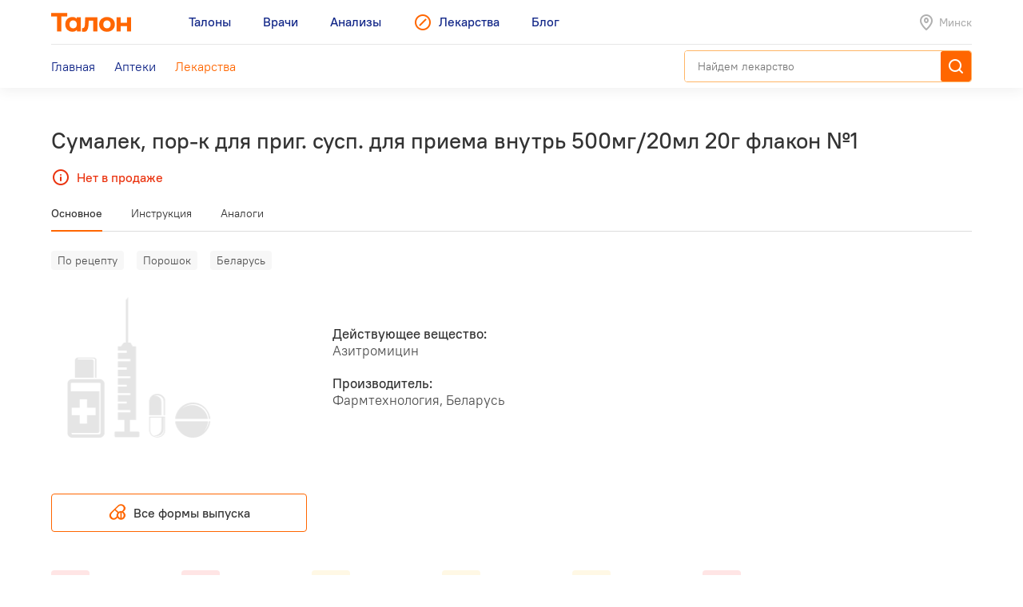

--- FILE ---
content_type: text/html; charset=utf-8
request_url: https://leki.talon.by/lekarstva/7499/sumalek
body_size: 15221
content:
<!DOCTYPE html>
<html>
<head>
  <meta charset="utf-8" />
  <meta name="viewport" content="width=device-width, initial-scale=1, maximum-scale=1, user-scalable=0" />
  <link rel="shortcut icon" href="/favicon.ico" type="image/x-icon" />
  <meta name="yandex-verification" content="4488a27266b13c5e" />
<meta name="google-site-verification" content="wG9QKPdAzFVnDcglmtSQNBByvo0Mwqup8Bb_bjJn19I" />    <title>Лекарства от А до Я - Leki</title>
<meta name="description" content="Каталог лекарств, допущенных для реализации на территории Беларуси с инструкциями, аналогами и ценами." />
<meta name="keywords" content="лекарства, инструкция к лекарству, стоимость лекарств, лекарство" />
<meta property="og:type" content="website" />
<meta property="og:url" content="https://leki.talon.by/lekarstva/7499/sumalek" />
<meta property="og:title" content="Лекарства от А до Я - Leki" />
<meta property="og:description" content="Каталог лекарств, допущенных для реализации на территории Беларуси с инструкциями, аналогами и ценами." />

  <link rel="stylesheet" type="text/css" href="/App/Web/Assets/css/app.css?4bcf7d9cc6c9f7dbb007c7aa438da6c1e25ad0191392613244f35de2f616c43b" />
<script nomodule type="text/javascript" src="/Kits/Assets/Webtools/js/webtools-legacy.js?cb2f551b0cc679698c3481eb7d6f394b2f64e306"></script>
<script type="text/javascript" src="/Kits/Assets/Webtools/js/webtools-es5.js?1f1e460a23a95dc75e3e902927d2a2c6cce7fb80"></script>
<script type="text/javascript" src="/App/Web/Assets/js/app.js?43838b902148ca2b0665e97bab1a7f51de30a313"></script>
    <script type="text/javascript">
    window.isApp = false;

          GeoPosition.defaultOptions.guideUrl = 'https://leki.talon.by/about#geo';
      </script>
</head>
<body class="page-medicament">

<header class="site-header">
  <div class="large-display">
    <div class="site-header-large-bar">
      <div class="page-content">
        <div class="site-header-row">
          <a class="site-header-row-left site-header-logo" href="https://talon.by">
            <img src="/App/Web/Assets/i/talon-logo.png" srcset="/App/Web/Assets/i/talon-logo-2x.png 2x" width="100" height="24" alt="Талон" />
          </a>
          <nav class="site-header-row-main site-header-nav site-header-nav-primary">
            <div class="site-header-nav-items">
              <!--
             --><a href="https://talon.by" class="site-header-nav-item">
                                    <span class="site-header-nav-item-text">Талоны</span>
                </a><!--
           --><!--
             --><a href="https://doc.talon.by" class="site-header-nav-item">
                                    <span class="site-header-nav-item-text">Врачи</span>
                </a><!--
           --><!--
             --><a href="https://test.talon.by" class="site-header-nav-item">
                                    <span class="site-header-nav-item-text">Анализы</span>
                </a><!--
           --><!--
             --><a href="/" class="site-header-nav-item site-header-nav-item-selected">
                                      <span class="site-header-nav-item-icon"><span class="site-icon site-icon-pr-leki"></span></span>
                                    <span class="site-header-nav-item-text">Лекарства</span>
                </a><!--
           --><!--
             --><a href="https://blog.talon.by" class="site-header-nav-item">
                                    <span class="site-header-nav-item-text">Блог</span>
                </a><!--
           -->            </div>
          </nav>
          <div class="site-header-row-right site-header-extra">
            <div class="location-placeholder">
              <div class="location-placeholder-body">Минск</div>
            </div>
          </div>
        </div>
        <div class="site-header-row">
          <div class="site-header-row-main site-header-nav site-header-nav-secondary">
            <div class="site-header-nav-items">
              <!--
             --><a href="/" class="site-header-nav-item">
                  <span class="site-header-nav-item-text">Главная</span>
                </a><!--
           --><!--
             --><a href="/apteki" class="site-header-nav-item">
                  <span class="site-header-nav-item-text">Аптеки</span>
                </a><!--
           --><!--
             --><a href="/lekarstva" class="site-header-nav-item site-header-nav-item-selected">
                  <span class="site-header-nav-item-text">Лекарства</span>
                </a><!--
           -->            </div>
          </div>
          <div class="site-header-row-right">
                          <div class="search-container">
                <div class="search-ui"
  data-search-ui="/lekarstva/search/suggest"
  data-search-ui-text-limit="2"
  data-search-ui-lookup-url="/lekarstva/lookup">

  <form method="get" action="/lekarstva/search">

    <div class="search-ui-body">

      <div class="search-bar">
        <div class="search-bar-back-action"></div>
        <div class="search-bar-control">
          <input type="text" name="q" required minlength="2" class="search-bar-control-input" placeholder="Найдем лекарство" autocomplete="off" />
          <span class="search-bar-control-reset-action"></span>
          <span class="search-bar-control-search-action"><span class="search-bar-control-action-text">Найти</span></span>
        </div>
      </div>

      <div class="search-message"></div>

      <div class="search-suggestions">
        <div class="search-suggestions-items"></div>
      </div>

    </div>

  </form>

</div>              </div>
                      </div>
        </div>
      </div>
    </div>
  </div>

  <div class="small-display">
    <div class="site-header-bar">
      <div class="site-header-row">
        <div class="site-header-row-left">
          <div class="site-header-menu-btn" data-menu="site-header-menu-open"></div>
        </div>
        <div class="site-header-row-main" data-menu-action="close">
          <a class="site-header-row-left site-header-logo" href="https://talon.by">
            <img src="/App/Web/Assets/i/talon-logo.png" srcset="/App/Web/Assets/i/talon-logo-2x.png 2x" width="100" height="24" alt="Талон" />
          </a>
        </div>
        <div class="site-header-row-right" data-menu-action="close">
          <div class="site-header-actions">
            <div class="site-header-action site-header-search-btn">
                                            <div class="search-container">
                  <div class="search-ui"
  data-search-ui="/lekarstva/search/suggest"
  data-search-ui-text-limit="2"
  data-search-ui-lookup-url="/lekarstva/lookup">

  <form method="get" action="/lekarstva/search">

    <div class="search-ui-body">

      <div class="search-bar">
        <div class="search-bar-back-action"></div>
        <div class="search-bar-control">
          <input type="text" name="q" required minlength="2" class="search-bar-control-input" placeholder="Найдем лекарство" autocomplete="off" />
          <span class="search-bar-control-reset-action"></span>
          <span class="search-bar-control-search-action"><span class="search-bar-control-action-text">Найти</span></span>
        </div>
      </div>

      <div class="search-message"></div>

      <div class="search-suggestions">
        <div class="search-suggestions-items"></div>
      </div>

    </div>

  </form>

</div>                </div>
                          </div>
            <div class="site-header-action site-header-location-btn">
              <div class="site-icon site-icon-24 site-icon-pin"></div>
            </div>
          </div>
        </div>
      </div>
    </div>
    <div class="site-header-menu">
      <nav class="site-header-nav">
        <div class="site-header-nav-items">
          <!--
         --><div class="site-header-nav-item">
              <a href="https://talon.by" class="site-header-nav-item-body">
                                <span class="site-header-nav-item-text">Талоны</span>
              </a>
                          </div><!--
       --><!--
         --><div class="site-header-nav-item">
              <a href="https://doc.talon.by" class="site-header-nav-item-body">
                                <span class="site-header-nav-item-text">Врачи</span>
              </a>
                          </div><!--
       --><!--
         --><div class="site-header-nav-item">
              <a href="https://test.talon.by" class="site-header-nav-item-body">
                                <span class="site-header-nav-item-text">Анализы</span>
              </a>
                          </div><!--
       --><!--
         --><div class="site-header-nav-item site-header-nav-item-selected">
              <a href="/" class="site-header-nav-item-body">
                                  <span class="site-header-nav-item-icon"><span class="site-icon site-icon-pr-leki"></span></span>
                                <span class="site-header-nav-item-text">Лекарства</span>
              </a>
                              <div class="site-header-nav-item-subitems">
                  <!--
                 --><a href="/" class="site-header-nav-subitem">
                      <span class="site-header-nav-subitem-text">Главная</span>
                    </a><!--
               --><!--
                 --><a href="/apteki" class="site-header-nav-subitem">
                      <span class="site-header-nav-subitem-text">Аптеки</span>
                    </a><!--
               --><!--
                 --><a href="/lekarstva" class="site-header-nav-subitem site-header-nav-subitem-selected">
                      <span class="site-header-nav-subitem-text">Лекарства</span>
                    </a><!--
               -->                </div>
                          </div><!--
       --><!--
         --><div class="site-header-nav-item">
              <a href="https://blog.talon.by" class="site-header-nav-item-body">
                                <span class="site-header-nav-item-text">Блог</span>
              </a>
                          </div><!--
       -->        </div>
      </nav>
    </div>
  </div>
</header>

<div class="page">
	<div class="page-content">
		<div class="page-header">
  <h1 class="page-title">Сумалек, пор-к для приг. сусп. для приема внутрь 500мг/20мл 20г флакон №1</h1>
      <div class="page-intro">
      <div class="out-of-stock"><span class="out-of-stock-body">Нет в продаже</span></div>
    </div>
  </div>


<div data-sticky class="page-sticky-header">
  <div class="page-tabs" data-scroll-tabs>
    <div class="tabs">
                        <a href="#main" class="tab">Основное</a>
                                <a href="#document" class="tab">Инструкция</a>
                                <a href="#similar" class="tab">Аналоги</a>
                  </div>
  </div>
  <div class="page-summary">
    <div class="page-medicament-summary">

      <div class="page-medicament-summary-layout">
        <div class="page-medicament-summary-image">
          <div class="page-medicament-summary-image-body">
                          <img src="/App/Web/Assets/i/product-image-placeholder.png" alt="" />
                      </div>
        </div>
        <div class="page-medicament-summary-details">
          <div class="page-medicament-summary-title">Сумалек, пор-к для приг. сусп. для приема внутрь 500мг/20мл 20г флакон №1</div>
          <div class="page-medicament-summary-subtitle">Фармтехнология, Беларусь</div>
        </div>
        <div class="page-medicament-summary-pharmacies">

          
        </div>
      </div>

    </div>
  </div>
</div>

<div class="page-sticked-sections">
            <section id="main" class="page-section page-tab-sheet">
        <div class="page-tab-sheet-body">
          <section class="page-section">
      <div class="medicament-tags">
      <!--
      --><span class="medicament-tag">По рецепту</span><!--
   --><!--
      --><span class="medicament-tag">Порошок</span><!--
   --><!--
      --><span class="medicament-tag">Беларусь</span><!--
   -->    </div>
    <div class="medicament-layout medicament-layout-valign-middle">
    <div class="medicament-layout-body">
      <div class="medicament-row">
        <div class="medicament-row-item">
          <div class="medicament-image">
                          <img src="/App/Web/Assets/i/product-image-placeholder.png" alt="" />
                      </div>
        </div>
        <div class="medicament-row-item">

          <div class="medicament-props">
            <div class="medicament-prop">
              <div class="medicament-prop-title">
                Действующее вещество:
              </div>
              <div class="medicament-prop-value">
                Азитромицин              </div>
            </div>
            <div class="medicament-prop">
              <div class="medicament-prop-title">
                Производитель:
              </div>
              <div class="medicament-prop-value">
                Фармтехнология, Беларусь              </div>
            </div>
          </div>

        </div>
      </div>
    </div>
    <div class="medicament-layout-sidebar">

      
    </div>
  </div>
  
  
</section>

  <section class="page-section medicament-all-forms-action">
    <a href="/lekarstva/forms/7499" class="button button-center button-outline-orange-black">
      <span class="button-body">
        <span class="button-icon">
          <span class="site-icon site-icon-24 site-icon-pharmacy"></span>
        </span>
        <span class="button-text">
          Все формы выпуска        </span>
      </span>
    </a>
  </section>

  <section class="page-section">
    <div class="medicament-features">
      <div class="items">
        <!--
       --><div class="item">
            <div class="medicament-feature medicament-feature-level-not">
              <div class="medicament-feature-icon">
                <div class="site-icon site-icon-using-pregnancy"></div>
              </div>
              <div class="medicament-feature-title">Беременным</div>
              <div class="medicament-feature-subtitle">Противопоказано</div>
            </div>
          </div><!--
     --><!--
       --><div class="item">
            <div class="medicament-feature medicament-feature-level-not">
              <div class="medicament-feature-icon">
                <div class="site-icon site-icon-using-lactation"></div>
              </div>
              <div class="medicament-feature-title">Кормящим</div>
              <div class="medicament-feature-subtitle">Противопоказано</div>
            </div>
          </div><!--
     --><!--
       --><div class="item">
            <div class="medicament-feature medicament-feature-level-care">
              <div class="medicament-feature-icon">
                <div class="site-icon site-icon-using-child"></div>
              </div>
              <div class="medicament-feature-title">Детям</div>
              <div class="medicament-feature-subtitle">С осторожностью</div>
            </div>
          </div><!--
     --><!--
       --><div class="item">
            <div class="medicament-feature medicament-feature-level-care">
              <div class="medicament-feature-icon">
                <div class="site-icon site-icon-using-elderly"></div>
              </div>
              <div class="medicament-feature-title">Пожилым людям</div>
              <div class="medicament-feature-subtitle">С осторожностью</div>
            </div>
          </div><!--
     --><!--
       --><div class="item">
            <div class="medicament-feature medicament-feature-level-care">
              <div class="medicament-feature-icon">
                <div class="site-icon site-icon-using-kidneys"></div>
              </div>
              <div class="medicament-feature-title">Нарушения почек</div>
              <div class="medicament-feature-subtitle">С осторожностью</div>
            </div>
          </div><!--
     --><!--
       --><div class="item">
            <div class="medicament-feature medicament-feature-level-not">
              <div class="medicament-feature-icon">
                <div class="site-icon site-icon-using-liver"></div>
              </div>
              <div class="medicament-feature-title">Нарушения печени</div>
              <div class="medicament-feature-subtitle">Противопоказано</div>
            </div>
          </div><!--
     -->      </div>
    </div>
  </section>
        </div>
      </section>
                <section id="document" class="page-section page-tab-sheet">
        <div class="page-tab-sheet-body">
          <section class="page-section">
  <div class="medicament-page-section-header">
    <h2 class="medicament-page-section-title">Инструкция по применению</h2>
    <div class="medicament-page-section-summary">
      <div class="medicament-page-section-summary-title">Сумалек, пор-к для приг. сусп. для приема внутрь 500мг/20мл 20г флакон №1</div>
      <div class="medicament-page-section-summary-subtitle">Фармтехнология, Беларусь</div>
    </div>
  </div>

  <div class="medicament-layout medicament-layout-reverse medicament-layout-valign-top">
    <div class="medicament-layout-sidebar">

      <div class="medicament-toc">
        <div class="medicament-toc-items">
          <!--
         --><div class="medicament-toc-item">
              <a href="#ph_influence" class="medicament-toc-item-text">Фармакологическое действие</a>
            </div><!--
       --><!--
         --><div class="medicament-toc-item">
              <a href="#ph_kinetics" class="medicament-toc-item-text">Фармакокинетика</a>
            </div><!--
       --><!--
         --><div class="medicament-toc-item">
              <a href="#indication" class="medicament-toc-item-text">Показания к применению</a>
            </div><!--
       --><!--
         --><div class="medicament-toc-item">
              <a href="#dosage" class="medicament-toc-item-text">Режим дозирования</a>
            </div><!--
       --><!--
         --><div class="medicament-toc-item">
              <a href="#side_effects" class="medicament-toc-item-text">Побочные действия</a>
            </div><!--
       --><!--
         --><div class="medicament-toc-item">
              <a href="#contra_indication" class="medicament-toc-item-text">Противопоказания</a>
            </div><!--
       --><!--
         --><div class="medicament-toc-item">
              <a href="#application_features" class="medicament-toc-item-text">Особенности применения</a>
            </div><!--
       --><!--
         --><div class="medicament-toc-item">
              <a href="#special_instruction" class="medicament-toc-item-text">Особые указания</a>
            </div><!--
       --><!--
         --><div class="medicament-toc-item">
              <a href="#interaction" class="medicament-toc-item-text">Лекарственное взаимодействие</a>
            </div><!--
       -->        </div>
      </div>

    </div>
    <div class="medicament-layout-body">

      <div class="medicament-doc-sections">
                  <div id="ph_influence" class="medicament-doc-section" data-toggle data-toggle-trigger=".medicament-doc-section-header" data-toggle-collapsed-class="medicament-doc-section-collapsed">
            <div class="medicament-doc-section-header">
              <h3 class="medicament-doc-section-title">
                Фармакологическое действие              </h3>
            </div>
                          <div class="medicament-doc-content">
                Антибиотик группы макролидов, является представителем азалидов. Обладает широким спектром противомикробного действия. Механизм действия азитромицина связан с подавлением синтеза белка микробной клетки. Связываясь с 50S субъединицей рибосом, угнетает пептидтранслоказу на стадии трансляции, подавляет синтез белка, замедляет рост и размножение бактерий. Действует бактериостатически. В высоких концентрациях оказывает бактерицидное действие.<BR />Обладает активностью в отношении ряда грамположительных, грамотрицательных, анаэробных, внутриклеточных и других микроорганизмов.<BR />К азитромицину <I>чувствительны</I> грамположительные кокки: <I>Streptococcus pneumoniae</I> (пенициллин-чувствительные штаммы), <I>Streptococcus pyogenes, Staphylococcus aureus</I> (метициллин-чувствительные штаммы); аэробные грамотрицательные бактерии: <I>Haemophilus influenzae, Haemophilus parainfluenzae, Legionella pneumophila, Moraxella catarrhalis, Pasteurella multocida, Neisseria gonorrhoeae</I>; некоторые анаэробные микроорганизмы:<I> Clostridium perfringens, Fusobacterium spp., Prevotella spp., Porphyriomonas spp</I>.; а также <I>Chlamydia trachomatis, Chlamydia pneumoniae, Chlamydia psittaci, Mycoplasma pneumoniae, Mycoplasma hominis, Borrelia burgdorferi</I>.<BR />Микроорганизмы с <I>приобретенной резистентностью</I> к азитромицину: аэробные грамположительные микроорганизмы - Streptococcus pneumoniae (пенициллин-резистентные штаммы и штаммы со средней чувствительностью к пенициллину).<BR />Микроорганизмы с природной резистентностью: аэробные грамположительные микроорганизмы - <I>Enterococcus faecalis, Staphylococcus aureus, Staphylococcus epidermidis</I> (метициллин-резистентные штаммы), анаэробные микроорганизмы - <I>Bacteroides fragilis</I>.<BR />Описаны случаи <I>перекрестной резистентности</I> между <I>Streptococcus pneumoniae, Streptococcus pyogenes</I> (бета-гемолитический стрептококк группы A),<I> Enterococcus faecalis</I> и <I>Staphylococcus aureus</I> (метициллин-резистентные штаммы) к эритромицину, азитромицину, другим макролидам и линкозамидам.<BR />Азитромицин не применялся для лечения инфекционных заболеваний, вызванных <I>Salmonella typhi</I> (МИК &lt;16 мг/л) и <I>Shigella spp.</I>              </div>
                      </div>
                  <div id="ph_kinetics" class="medicament-doc-section" data-toggle data-toggle-trigger=".medicament-doc-section-header" data-toggle-collapsed-class="medicament-doc-section-collapsed">
            <div class="medicament-doc-section-header">
              <h3 class="medicament-doc-section-title">
                Фармакокинетика              </h3>
            </div>
                          <div class="medicament-doc-content">
                <P>После в/в инфузии азитромицин быстро проникает из сыворотки крови в ткани. Концентрируясь в фагоцитах и не нарушая их функции, азитромицин мигрирует к очагу воспаления, накапливаясь непосредственно в инфицированных тканях. </P>
<P>Фармакокинетика азитромицина у здоровых добровольцев после однократной в/в инфузии продолжительностью более 2 ч в дозе 1-4 г (концентрация раствора 1 мг/мл) имеет линейную зависимость и пропорциональна вводимой дозе. </P>
<P>У здоровых добровольцев при в/в инфузии азитромицина в дозе 500 мг (концентрация раствора 1 мг/мл) в течение 3 ч C<SUB>max</SUB> в сыворотке крови составляла 1.14 мкг/мл. C<SUB>min</SUB> в сыворотке крови (0.18 мкг/мл) отмечалась на протяжении 24 ч и AUC составила 8.03 мкгхмл/ч. Схожие фармакокинетические значения были получены и у пациентов с внебольничной пневмонией, которым назначались в/в 3-часовые инфузии на протяжении от 2 до 5 дней. V<SUB>d</SUB> составляет 33.3 л/кг. </P>
<P>После введения азитромицина ежедневно в дозе 500 мг (продолжительность инфузии 1 ч) в течение 5 дней в среднем 14% от дозы выводится почками на протяжении 24-часового интервала дозирования. </P>
<P>T<SUB>1/2</SUB> составляет 65-72 ч. Большой V<SUB>d</SUB> (33.3 л/кг) и высокий клиренс плазмы (10.2 мл/мин/кг) позволяют предположить, что длительный T1/2 является следствием накопления антибиотика в тканях с последующим медленным его высвобождением.</P>              </div>
                      </div>
                  <div id="indication" class="medicament-doc-section" data-toggle data-toggle-trigger=".medicament-doc-section-header" data-toggle-collapsed-class="medicament-doc-section-collapsed">
            <div class="medicament-doc-section-header">
              <h3 class="medicament-doc-section-title">
                Показания к применению              </h3>
            </div>
                          <div class="medicament-doc-content">
                <P>&mdash; инфекционно-воспалительные заболевания, вызванные чувствительными к азитромицину микроорганизмами: инфекции верхних отделов дыхательных путей и ЛОР-органов (ангина, синусит, тонзиллит, фарингит, средний отит); инфекции нижних отделов дыхательных путей (острый бронхит, обострение хронического бронхита, пневмонии, в т.ч. вызванные атипичными возбудителями); инфекции кожи и мягких тканей (угри обыкновенные средней степени тяжести, рожа, импетиго, вторично инфицированные дерматозы); неосложненные инфекции мочеполовых путей, вызванные <I>Chlamydia trachomatis</I> (уретрит и/или цервицит); начальная стадия болезни Лайма (боррелиоз) - мигрирующая эритема (<I>erythema migrans</I>). </P>
<P>&mdash; для применения в офтальмологии: лечение конъюнктивитов, вызванных чувствительными микроорганизмами - гнойные бактериальные конъюнктивиты у взрослых и детей (с рождения и до 17 лет); трахоматозные конъюнктивиты, вызванные <I>Chlamydia trachomatis</I> у взрослых и детей (с рождения и до 17 лет).</P>              </div>
                      </div>
                  <div id="dosage" class="medicament-doc-section" data-toggle data-toggle-trigger=".medicament-doc-section-header" data-toggle-collapsed-class="medicament-doc-section-collapsed">
            <div class="medicament-doc-section-header">
              <h3 class="medicament-doc-section-title">
                Режим дозирования              </h3>
            </div>
                          <div class="medicament-doc-content">
                <P><B>Внутрь</B> </P>
<P>Взрослым и детям старше 12 лет и с массой тела более 45 кг <I>при инфекциях верхних и нижних отделов дыхательных путей</I>, <I>ЛОР-органов, при инфекциях кожи и мягких тканей</I> (за исключением хронической мигрирующей эритемы) - 500 мг/сут за 1 прием в течение 3 дней (курсовая доза - 1.5 г). </P>
<P><I>При угрях</I> обыкновенных средней степени тяжести - по 500 мг 1 раз/сут в течение 3 дней, затем по 500 мг 1 раз в неделю в течение 9 недель; курсовая доза - 6 г. Первую еженедельную дозу следует принять через 7 дней после приема первой ежедневной дозы (8-й день от начала лечения), последующие 8 еженедельных доз - с интервалом 7 дней. </P>
<P><I>При острых инфекциях мочеполовых органов</I> (неосложненный уретрит или цервицит) - 1 г однократно. </P>
<P><I>При болезни Лайма (боррелиоз)</I> для лечения I стадии (<I>erythema migrans</I>) - 1 г в 1-й день и со 2-го по 5-й день - по 500 мг ежедневно (курсовая доза - 3 г). </P>
<P><B>В/в инфузия</B> </P>
<P>Вводят в/в капельно, в течение 3 ч - при концентрации 1 мг/мл, в течение 1 ч - при концентрации 2 мг/мл. Необходимо избегать введения в более высоких концентрациях из-за опасности возникновения реакций в месте введения препарата. </P>
<P><B>Нельзя вводить в/в струйно или в/м!</B> </P>
<P><I>При внебольничной пневмонии</I> - 500 мг 1 раз/сут в течение не менее 2 дней. В случае необходимости, по решению лечащего врача, курс лечения может быть продлен, но должен составлять не более 5 дней. После окончания в/в введения рекомендуется назначение азитромицина внутрь в суточной дозе 500 мг 1 раз/сут до полного завершения 7-10-дневного общего курса лечения. </P>
<P><I>При инфекционно-воспалительных заболеваниях органов малого таза</I> - 500 мг 1 раз/сут в течение 2 дней. Максимальный курс лечения азитромицином при в/в введении составляет 5 дней. После окончания в/в введения, рекомендуется назначение азитромицина внутрь в дозе 250 мг/сут до полного завершения 7-дневного общего курса лечения. </P>
<P>Сроки перехода от в/в введения азитромицина к пероральному приему определяются врачом в соответствии с данными клинического обследования. </P>
<P><B>Местно</B> </P>
<P>В офтальмологии применяют 2 раза/сут в течение 3 дней.</P>              </div>
                      </div>
                  <div id="side_effects" class="medicament-doc-section" data-toggle data-toggle-trigger=".medicament-doc-section-header" data-toggle-collapsed-class="medicament-doc-section-collapsed">
            <div class="medicament-doc-section-header">
              <h3 class="medicament-doc-section-title">
                Побочные действия              </h3>
            </div>
                          <div class="medicament-doc-content">
                <P>Со стороны крови и лимфатической системы: нечасто - лейкопения, нейтропения, эозинофилия; очень редко - тромбоцитопения, гемолитическая анемия. </P>
<P>Со стороны обмена веществ: нечасто - анорексия. </P>
<P>Аллергические реакции: редко - кожная сыпь, ангионевротический отек и анафилаксия (в редких случаях с летальным исходом) многоформная эритема, лекарственная сыпь с эозинофилией и системными проявлениями (DRESS-синдром). Некоторые из таких реакций, развившихся при применении азитромицина, приобретали рецидивирующее течение и требовали продолжительного лечения и наблюдения. </P>
<P>Со стороны кожи и подкожных тканей: нечасто - кожная сыпь, зуд, крапивница, дерматит, сухость кожи, потливость; редко - реакция фотосенсибилизации; частота неизвестна - синдром Стивенса-Джонсона, токсический эпидермальный некролиз, многоформная эритема. </P>
<P>Со стороны нервной системы: часто - головная боль; нечасто - головокружение, нарушение вкусовых ощущений, парестезия, сонливость, бессонница, нервозность; редко - ажитация; частота неизвестна - гипестезия, тревога, агрессия, обморок, судороги, психомоторная гиперактивность, потеря обоняния, извращение обоняния, потеря вкусовых ощущений, миастения, бред, галлюцинации. </P>
<P>Со стороны органа зрения: нечасто - нарушение зрения. </P>
<P>Со стороны органа слуха и лабиринтные нарушения: нечасто - расстройство слуха, вертиго; частота неизвестна - нарушение слуха вплоть до глухоты и/или шум в ушах. </P>
<P>Со стороны сердечно-сосудистой системы: нечасто - ощущение сердцебиения, приливы крови к лицу; частота неизвестна - снижение АД, увеличение интервала QT на ЭКГ, аритмия типа &quot;пируэт&quot;, желудочковая тахикардия. </P>
<P><I>Со стороны дыхательной системы</I>: нечасто - одышка, носовое кровотечение. </P>
<P><I>Со стороны пищеварительной системы</I>: очень часто - диарея; часто - тошнота, рвота, боль в животе; нечасто - метеоризм, диспепсия, запор, гастрит, дисфагия, вздутие живота, сухость слизистой оболочки полости рта, отрыжка, язвы слизистой оболочки полости рта, повышение секреции слюнных желез; очень редко - изменение цвета языка, панкреатит. </P>
<P><I>Со стороны печени и желчевыводящих путей</I>: нечасто - гепатит; редко - нарушение функции печени, холестатическая желтуха; частота неизвестна - печеночная недостаточность (в редких случаях с летальным исходом в основном на фоне тяжелого нарушения функции печени), некроз печени, фульминантный гепатит. </P>
<P><I>Со стороны костно-мышечной системы</I>: нечасто - остеоартрит, миалгия, боль в спине, боль в шее; частота неизвестна - артралгия. </P>
<P><I>Со стороны почек и мочевыводящих путей</I>: нечасто - дизурия, боль в области почек; частота неизвестна - интерстициальный нефрит, острая почечная недостаточность. </P>
<P><I>Со стороны половых органов и молочной железы</I>: нечасто - метроррагии, нарушение функции яичек. </P>
<P><I>Инфекционные заболевания</I>: нечасто - кандидоз (в т.ч. слизистой оболочки полости рта и гениталий), пневмония, фарингит, гастроэнтерит, респираторные заболевания, ринит; частота неизвестна - псевдомембранозный колит. </P>
<P><I>Местные реакции</I>: часто - боль и воспаление в месте инъекции. При местном применении в офтальмологии очень часто - зуд, жжение, покалывание после закапывания препарата; часто - затуманивание зрения, ощущение &quot;слипания век&quot;, инородного тела в глазу после закапывания препарата; нечасто - гиперемия конъюнктивы, слезотечение, эритема век, конъюнктивит, кератит, экзема век, отек век. </P>
<P><I>Прочие</I>: нечасто - астения, недомогание, ощущение усталости, отек лица, боль в груди, лихорадка, периферические отеки. </P>
<P><I>Лабораторные данные</I>: часто - снижение количества лимфоцитов, повышение количества эозинофилов, повышение количества базофилов, повышение количества моноцитов, повышение количества нейтрофилов, снижение концентрации бикарбонатов в плазме крови; нечасто - повышение активности АСТ, АЛТ, повышение концентрации билирубина в плазме крови, повышение концентрации мочевины в плазме крови, повышение концентрации креатинина в плазме крови, изменение содержания калия в плазме крови, повышение активности ЩФ в плазме крови, повышение содержания хлора в плазме крови, повышение концентрации глюкозы в крови, увеличение количества тромбоцитов, повышение гематокрита, повышение концентрации бикарбонатов в плазме крови, изменение содержания натрия в плазме крови.</P>              </div>
                      </div>
                  <div id="contra_indication" class="medicament-doc-section" data-toggle data-toggle-trigger=".medicament-doc-section-header" data-toggle-collapsed-class="medicament-doc-section-collapsed">
            <div class="medicament-doc-section-header">
              <h3 class="medicament-doc-section-title">
                Противопоказания              </h3>
            </div>
                          <div class="medicament-doc-content">
                <P>&mdash; повышенная чувствительность к азитромицину, эритромицину, другим макролидам или кетолидам; повышенная чувствительность к вспомогательным веществам используемого препарата; </P>
<P>&mdash; нарушения функции печени тяжелой степени; тяжелые нарушения функции почек (КК &lt;40 мл/мин); одновременное применение с эрготамином и дигидроэрготамином; </P>
<P>&mdash; детский возраст до 6 месяцев (для приема внутрь), детский возраст до 18 лет (для инфузий).</P>
<P>С осторожностью: миастения; легкое и умеренное нарушение функции печени; легкое и умеренное нарушение функции почек (КК &gt; 40 мл/мин); пациенты с наличием проаритмогенных факторов (особенно в пожилом возрасте) - с врожденным или приобретенным удлинением интервала QT, пациенты, получающие терапию антиаритмическими средствами классов IA (хинидин, прокаинамид) и III (дофетилид, амиодарон и соталол), цизапридом, терфенадином, антипсихотическими препаратами (пимозид), антидепрессантами (циталопрам), фторхинолонами (моксифлоксацин и левофлоксацин), с нарушениями водно-электролитного баланса, особенно при гипокалиемии или гипомагниемии, с клинически значимой брадикардией, аритмией или с тяжелой сердечной недостаточностью; одновременное применение дигоксина, варфарина, циклоспорина.</P>              </div>
                      </div>
                  <div id="application_features" class="medicament-doc-section" data-toggle data-toggle-trigger=".medicament-doc-section-header" data-toggle-collapsed-class="medicament-doc-section-collapsed">
            <div class="medicament-doc-section-header">
              <h3 class="medicament-doc-section-title">
                Особенности применения              </h3>
            </div>
                                          <div class="medicament-doc-subsection">
                  <div class="medicament-doc-subsection-title">Применение при беременности и кормлении грудью</div>
                  <div class="medicament-doc-content">
                    <P><I>Системное применение </I></P>
<P>Азитромицин проникает через плацентарный барьер. Применение при беременности возможно только в случаях, когда предполагаемая польза для матери превышает потенциальный риск для плода. </P>
<P>При необходимости применения азитромицина в период лактации следует решить вопрос о прекращении грудного вскармливания. </P>
<P><I>Местное применение в офтальмологии </I></P>
<P>Поскольку системная экспозиция азитромицина незначительна, негативного влияния при беременности не ожидается. </P>
<P>Имеются ограниченные данные о том, что азитромицин выделяется с грудным молоком, но, учитывая низкие дозы и низкую системную доступность, доза, попадающая в организм новорожденных, является крайне незначительной. Таким образом, применение азитромицина в офтальмологии в период грудного вскармливания допустимо.</P>                  </div>
                </div>
                              <div class="medicament-doc-subsection">
                  <div class="medicament-doc-subsection-title">Применение при нарушениях функции почек</div>
                  <div class="medicament-doc-content">
                    С осторожностью применяют при нарушениях функции почек.                  </div>
                </div>
                              <div class="medicament-doc-subsection">
                  <div class="medicament-doc-subsection-title">Применение при нарушениях функции печени</div>
                  <div class="medicament-doc-content">
                    Не рекомендуется применять у пациентов с нарушениями функции печени.                  </div>
                </div>
                              <div class="medicament-doc-subsection">
                  <div class="medicament-doc-subsection-title">Применение у пожилых пациентов</div>
                  <div class="medicament-doc-content">
                    У пациентов пожилого возраста коррекция дозы не требуется. Поскольку у данной категории пациентов возможно наличие проаритмогенных состояний, следует с осторожностью применять азитромицин в связи с высоким риском развития аритмий, в т.ч. желудочковой аритмии типа &quot;пируэт&quot;.                  </div>
                </div>
                              <div class="medicament-doc-subsection">
                  <div class="medicament-doc-subsection-title">Применение у детей</div>
                  <div class="medicament-doc-content">
                    <P>Применение возможно согласно режиму дозирования. Эффективность и безопасность применения азитромицина <B>для в/в инфузий, у детей и подростков в возрасте до 18 лет</B> не установлена.</P>                  </div>
                </div>
                                    </div>
                  <div id="special_instruction" class="medicament-doc-section" data-toggle data-toggle-trigger=".medicament-doc-section-header" data-toggle-collapsed-class="medicament-doc-section-collapsed">
            <div class="medicament-doc-section-header">
              <h3 class="medicament-doc-section-title">
                Особые указания              </h3>
            </div>
                          <div class="medicament-doc-content">
                <P>С осторожностью следует применять у пациентов с легкими и умеренными нарушениями функции печени из-за возможности развития фульминантного гепатита и тяжелой печеночной недостаточности. При наличии симптомов нарушения функции печени, таких как быстро нарастающая астения, желтуха, потемнение мочи, склонность к кровотечениям, печеночная энцефалопатия терапию азитромицином следует прекратить и провести исследование функционального состояния печени. </P>
<P>При легких и умеренных нарушениях функции почек (КК &gt; 40 мл/мин) терапию азитромицином следует проводить с осторожностью под контролем состояния функции почек. </P>
<P>При длительном применении азитромицина возможно развитие псевдомембранозного колита, вызванного <I>Clostridium difficile</I>, как в виде легкой диареи, так и тяжелого колита. При развитии антибиотик-ассоциированной диареи на фоне применения азитромицина, а также через 2 месяца после окончания терапии следует исключить псевдомембранозный колит, вызванный <I>Clostridium difficile</I>. </P>
<P>При лечении макролидами, в т.ч. азитромицином, наблюдалось удлинение сердечной реполяризации и интервала QT, повышающих риск развития сердечных аритмий, в т.ч. аритмии типа &quot;пируэт&quot;. </P>
<P>Использование в педиатрии </P>
<P>При применении азитромицина для приема внутрь у детей следует строго соблюдать соответствие лекарственной формы препарата возрасту пациента. </P>
<P>Противопоказано применение внутрь у детей в возрасте до 6 месяцев. </P>
<P>Эффективность и безопасность применения у детей и подростков в возрасте до 18 лет азитромицина для в/в инфузий не установлена. </P>
<P>Азитромицин для местного применения в офтальмологии не предназначен для профилактики бактериального конъюнктивита у новорожденных. </P>
<P>Влияние на способность к управлению транспортными средствами и механизмами </P>
<P>При развитии нежелательных эффектов со стороны нервной системы и органа зрения пациенты должны соблюдать осторожность при выполнении действий, требующих повышенной концентрации внимания и быстроты психомоторных реакций.</P>              </div>
                      </div>
                  <div id="interaction" class="medicament-doc-section" data-toggle data-toggle-trigger=".medicament-doc-section-header" data-toggle-collapsed-class="medicament-doc-section-collapsed">
            <div class="medicament-doc-section-header">
              <h3 class="medicament-doc-section-title">
                Лекарственное взаимодействие              </h3>
            </div>
                          <div class="medicament-doc-content">
                <P>Одновременное применение макролидных антибиотиков, в т.ч. азитромицина, с субстратами Р-гликопротеина, такими как дигоксин, приводит к повышению концентрации субстрата Р-гликопротеина в сыворотке крови. При одновременном применении дигоксина или дигитоксина с азитромицином возможно значительное повышение концентрации сердечных гликозидов в плазме крови и риск развития гликозидной интоксикации. </P>
<P>Одновременное применение азитромицина (однократный прием 1000 мг и многократный прием 1200 мг или 600 мг оказывает незначительное влияние на фармакокинетику, в т.ч. выведение почками зидовудина или его глюкуронидного метаболита. Однако применение азитромицина вызывало увеличение концентрации фосфорилированного зидовудина, клинически активного метаболита в мононуклеарах периферической крови. Клиническое значение этого факта неясно. </P>
<P>При одновременном применении азитромицина с варфарином описаны случаи усиления эффектов последнего. </P>
<P>Азитромицин слабо взаимодействует с изоферментами системы цитохрома Р450. </P>
<P>Учитывая теоретическую возможность возникновения эрготизма, одновременное применение азитромицина с производными алкалоидов спорыньи не рекомендуется. </P>
<P>Одновременное применение аторвастатина (10 мг ежедневно) и азитромицина (500 мг ежедневно) не вызывало изменения концентраций аторвастатина в плазме крови (на основе анализа ингибирования ГМК-КоА-редуктазы). Однако в пострегистрационном периоде были получены отдельные сообщения о случаях рабдомиолиза у пациентов, получающих одновременно азитромицин и статины. </P>
<P>Было установлено, что одновременное применение терфенадина и макролидов может вызвать аритмию и удлинение интервала QT. </P>
<P>При одновременном применении с дизопирамидом описан случай развития желудочковой фибрилляции. </P>
<P>При одновременном применении с ловастатином описаны случаи развития рабдомиолиза. </P>
<P>При одновременном применении с рифабутином повышается риск развития нейтропении и лейкопении. </P>
<P>При одновременном применении нарушается метаболизм циклоспорина, что повышает риск развития побочных и токсических реакций, вызываемых циклоспорином.</P>              </div>
                      </div>
              </div>

    </div>
  </div>

  <div class="medicament-doc-source">
    <div class="medicament-doc-source-image">
      <img src="/App/Web/Assets/i/vidal-logo.png" srcset="/App/Web/Assets/i/vidal-logo-2x.png 2x" alt="" />
    </div>
    <div class="medicament-doc-source-text">
      Источник: <a href="https://vidal.by" target="_blank">VIDAL</a>    </div>
  </div>

</section>
        </div>
      </section>
                <section id="similar" class="page-section page-tab-sheet">
        <div class="page-tab-sheet-body">
          <section class="page-section">
  <div class="medicament-page-section-header">
    <h2 class="medicament-page-section-title">Аналоги по действующему веществу</h2>
  </div>

  <div class="medicament-layout medicament-layout-valign-top">
    <div class="medicament-layout-body">
      <div class="results">
  <div class="items">
          <div class="item">
        <div class="medicament-summary">
                      <div class="medicament-tags">
              <!--
             --><span class="medicament-tag">По рецепту</span><!--
           --><!--
             --><span class="medicament-tag">Капсулы</span><!--
           --><!--
             --><span class="medicament-tag">Беларусь</span><!--
           -->            </div>
                    <h3 class="medicament-summary-title">
            <a href="/lekarstva/166/azithromycin">Азитромицин, капсулы 250мг упаковка №6</a>
          </h3>
                      <div class="medicament-summary-substances">
              Азитромицин            </div>
                                <div class="medicament-summary-manufacturer">
              Борисовский завод медицинских препаратов            </div>
                                <div class="medicament-summary-footer">
              <div class="medicament-summary-pharmacies-count">
                <div class="medicament-pharmacy-state medicament-pharmacy-state-many">много аптек</div>
              </div>
              <div class="medicament-summary-footer-section">
                <div class="medicament-summary-price">
                  6.62—6.95 р.                </div>
                <div class="medicament-summary-pharmacy-action">
                  <a href="/apteki?product=166&amp;view=list">Аптеки</a>
                </div>
              </div>
            </div>
                  </div>
      </div>
          <div class="item">
        <div class="medicament-summary">
                      <div class="medicament-tags">
              <!--
             --><span class="medicament-tag">По рецепту</span><!--
           --><!--
             --><span class="medicament-tag">Таблетки</span><!--
           --><!--
             --><span class="medicament-tag">Беларусь</span><!--
           -->            </div>
                    <h3 class="medicament-summary-title">
            <a href="/lekarstva/2735/azithromycin">Азитромицин, таблетки п/о 500мг упаковка №3</a>
          </h3>
                      <div class="medicament-summary-substances">
              Азитромицин            </div>
                                <div class="medicament-summary-manufacturer">
              Борисовский завод медицинских препаратов            </div>
                                <div class="medicament-summary-footer">
              <div class="medicament-summary-pharmacies-count">
                <div class="medicament-pharmacy-state medicament-pharmacy-state-many">много аптек</div>
              </div>
              <div class="medicament-summary-footer-section">
                <div class="medicament-summary-price">
                  8.72 р.                </div>
                <div class="medicament-summary-pharmacy-action">
                  <a href="/apteki?product=2735&amp;view=list">Аптеки</a>
                </div>
              </div>
            </div>
                  </div>
      </div>
          <div class="item">
        <div class="medicament-summary">
                      <div class="medicament-tags">
              <!--
             --><span class="medicament-tag">По рецепту</span><!--
           --><!--
             --><span class="medicament-tag">Таблетки</span><!--
           --><!--
             --><span class="medicament-tag">Беларусь</span><!--
           -->            </div>
                    <h3 class="medicament-summary-title">
            <a href="/lekarstva/2734/azithromycin">Азитромицин, таблетки п/о 500мг упаковка №6</a>
          </h3>
                      <div class="medicament-summary-substances">
              Азитромицин            </div>
                                <div class="medicament-summary-manufacturer">
              Борисовский завод медицинских препаратов            </div>
                                <div class="medicament-summary-footer">
              <div class="medicament-summary-pharmacies-count">
                <div class="medicament-pharmacy-state medicament-pharmacy-state-many">много аптек</div>
              </div>
              <div class="medicament-summary-footer-section">
                <div class="medicament-summary-price">
                  16.43 р.                </div>
                <div class="medicament-summary-pharmacy-action">
                  <a href="/apteki?product=2734&amp;view=list">Аптеки</a>
                </div>
              </div>
            </div>
                  </div>
      </div>
          <div class="item">
        <div class="medicament-summary">
                      <div class="medicament-tags">
              <!--
             --><span class="medicament-tag">По рецепту</span><!--
           --><!--
             --><span class="medicament-tag">Таблетки</span><!--
           --><!--
             --><span class="medicament-tag">Турция</span><!--
           -->            </div>
                    <h3 class="medicament-summary-title">
            <a href="/lekarstva/2568/zitmak">Зитмак, таблетки п/о 500мг упаковка №3</a>
          </h3>
                      <div class="medicament-summary-substances">
              Азитромицин            </div>
                                <div class="medicament-summary-manufacturer">
              Nobel Ilac            </div>
                                <div class="medicament-summary-footer">
              <div class="medicament-summary-pharmacies-count">
                <div class="medicament-pharmacy-state medicament-pharmacy-state-many">много аптек</div>
              </div>
              <div class="medicament-summary-footer-section">
                <div class="medicament-summary-price">
                  18.09—20.24 р.                </div>
                <div class="medicament-summary-pharmacy-action">
                  <a href="/apteki?product=2568&amp;view=list">Аптеки</a>
                </div>
              </div>
            </div>
                  </div>
      </div>
          <div class="item">
        <div class="medicament-summary">
                      <div class="medicament-tags">
              <!--
             --><span class="medicament-tag">По рецепту</span><!--
           --><!--
             --><span class="medicament-tag">Таблетки</span><!--
           --><!--
             --><span class="medicament-tag">Турция</span><!--
           -->            </div>
                    <h3 class="medicament-summary-title">
            <a href="/lekarstva/2569/zitmak">Зитмак, таблетки п/о 500мг упаковка №6</a>
          </h3>
                      <div class="medicament-summary-substances">
              Азитромицин            </div>
                                <div class="medicament-summary-manufacturer">
              Nobel Ilac            </div>
                                <div class="medicament-summary-footer">
              <div class="medicament-summary-pharmacies-count">
                <div class="medicament-pharmacy-state medicament-pharmacy-state-many">много аптек</div>
              </div>
              <div class="medicament-summary-footer-section">
                <div class="medicament-summary-price">
                  33.08—36.36 р.                </div>
                <div class="medicament-summary-pharmacy-action">
                  <a href="/apteki?product=2569&amp;view=list">Аптеки</a>
                </div>
              </div>
            </div>
                  </div>
      </div>
          <div class="item">
        <div class="medicament-summary medicament-summary-unavailable">
                    <h3 class="medicament-summary-title">
            <a href="/lekarstva/1564/azithromycin-belmed">Азитромицин-Белмед, капсулы 250мг упаковка №6</a>
          </h3>
                      <div class="medicament-summary-substances">
              Азитромицин            </div>
                                <div class="medicament-summary-manufacturer">
              Белмедпрепараты            </div>
                                <div class="medicament-summary-footer">
              <div class="medicament-summary-footer-section">
                <div class="medicament-summary-price">
                  Нет в продаже                </div>
              </div>
            </div>
                  </div>
      </div>
          <div class="item">
        <div class="medicament-summary medicament-summary-unavailable">
                    <h3 class="medicament-summary-title">
            <a href="/lekarstva/9279/azithromycin-belmed">Азитромицин-Белмед, капсулы 250мг упаковка №6</a>
          </h3>
                      <div class="medicament-summary-substances">
              Азитромицин            </div>
                                <div class="medicament-summary-manufacturer">
              Белмедпрепараты            </div>
                                <div class="medicament-summary-footer">
              <div class="medicament-summary-footer-section">
                <div class="medicament-summary-price">
                  Нет в продаже                </div>
              </div>
            </div>
                  </div>
      </div>
          <div class="item">
        <div class="medicament-summary medicament-summary-unavailable">
                    <h3 class="medicament-summary-title">
            <a href="/lekarstva/9327/azithromycin-belmed">Азитромицин-Белмед, капсулы 250мг упаковка №6</a>
          </h3>
                      <div class="medicament-summary-substances">
              Азитромицин            </div>
                                <div class="medicament-summary-manufacturer">
              Белмедпрепараты            </div>
                                <div class="medicament-summary-footer">
              <div class="medicament-summary-footer-section">
                <div class="medicament-summary-price">
                  Нет в продаже                </div>
              </div>
            </div>
                  </div>
      </div>
          <div class="item">
        <div class="medicament-summary medicament-summary-unavailable">
                    <h3 class="medicament-summary-title">
            <a href="/lekarstva/2567/zitmak">Зитмак, таблетки п/о 500мг упаковка №2</a>
          </h3>
                      <div class="medicament-summary-substances">
              Азитромицин            </div>
                                <div class="medicament-summary-manufacturer">
              Nobel Ilac            </div>
                                <div class="medicament-summary-footer">
              <div class="medicament-summary-footer-section">
                <div class="medicament-summary-price">
                  Нет в продаже                </div>
              </div>
            </div>
                  </div>
      </div>
          <div class="item">
        <div class="medicament-summary medicament-summary-unavailable">
                    <h3 class="medicament-summary-title">
            <a href="/lekarstva/7497/sumalek">Сумалек, пор-к для приг. сусп. для приема внутрь 100мг/20мл 20г флакон №1</a>
          </h3>
                      <div class="medicament-summary-substances">
              Азитромицин            </div>
                                <div class="medicament-summary-manufacturer">
              Фармтехнология            </div>
                                <div class="medicament-summary-footer">
              <div class="medicament-summary-footer-section">
                <div class="medicament-summary-price">
                  Нет в продаже                </div>
              </div>
            </div>
                  </div>
      </div>
          <div class="item">
        <div class="medicament-summary medicament-summary-unavailable">
                    <h3 class="medicament-summary-title">
            <a href="/lekarstva/7498/sumalek">Сумалек, пор-к для приг. сусп. для приема внутрь 200мг/20мл 20г флакон №1</a>
          </h3>
                      <div class="medicament-summary-substances">
              Азитромицин            </div>
                                <div class="medicament-summary-manufacturer">
              Фармтехнология            </div>
                                <div class="medicament-summary-footer">
              <div class="medicament-summary-footer-section">
                <div class="medicament-summary-price">
                  Нет в продаже                </div>
              </div>
            </div>
                  </div>
      </div>
      </div>
</div>
    </div>
    <div class="medicament-layout-sidebar"></div>
  </div>
</section>
        </div>
      </section>
      </div>

	</div>
</div>

<footer class="main">
  <div class="footer-box">
  <div class="footer-container">
    <div class="footer-body">
              <div class="footer-section">
          <div class="footer-message">
            <p>Пожалуйста, уточняйте время работы аптеки и точное наличие необходимого лекарства звонком перед посещением аптеки. <a href="https://leki.talon.by/about">Почему наши данные могут быть не точны.</a></p>
<p></p>          </div>
        </div>
            <div class="footer-section">
        <div class="footer-menu">
          <!--
         --><div class="footer-menu-group">
              <div class="footer-menu-group-title">Поиск лекарств</div>
              <div class="footer-menu-group-body">
                <div class="footer-menu-nav-items">
                                      <div class="footer-menu-nav-item-section">
                      <!--
                     --><!--
                       --><div class="footer-menu-nav-item">
                           <a href="/" class="footer-menu-nav-item-body">
                             Главная                           </a>
                         </div><!--
                     --><!--
                   --><!--
                     --><!--
                       --><div class="footer-menu-nav-item">
                           <a href="/apteki" class="footer-menu-nav-item-body">
                             Аптеки                           </a>
                         </div><!--
                     --><!--
                   --><!--
                     --><!--
                       --><div class="footer-menu-nav-item footer-menu-nav-item-selected">
                           <a href="/lekarstva" class="footer-menu-nav-item-body">
                             Лекарства                           </a>
                         </div><!--
                     --><!--
                   -->                    </div>
                                      <div class="footer-menu-nav-item-section">
                      <!--
                     --><!--
                       --><div class="footer-menu-nav-item">
                           <a href="/about" class="footer-menu-nav-item-body">
                             О сервисе                           </a>
                         </div><!--
                     --><!--
                   --><!--
                     --><!--
                       --><div class="footer-menu-nav-item">
                           <a href="javascript:void(0);" data-dialog="load" data-dialog-url="/feedback" class="footer-menu-nav-item-body">
                             Обратная связь                           </a>
                         </div><!--
                     --><!--
                   --><!--
                     --><!--
                       --><div class="footer-menu-nav-item">
                           <a href="javascript:void(0);" data-dialog="load" data-dialog-url="/b2b" class="footer-menu-nav-item-body">
                             Оставить заявку                           </a>
                         </div><!--
                     --><!--
                   -->                    </div>
                                  </div>
              </div>
            </div><!--
       --><!--
         --><div class="footer-menu-group">
              <div class="footer-menu-group-title">Talon.by</div>
              <div class="footer-menu-group-body">
                <div class="footer-menu-nav-items">
                                      <div class="footer-menu-nav-item-section">
                      <!--
                     --><!--
                       --><div class="footer-menu-nav-item">
                           <a href="https://talon.by" class="footer-menu-nav-item-body">
                             Заказать талон                           </a>
                         </div><!--
                     --><!--
                   --><!--
                     --><!--
                       --><div class="footer-menu-nav-item">
                           <a href="https://talon.by/services" class="footer-menu-nav-item-body">
                             Платные услуги                           </a>
                         </div><!--
                     --><!--
                   --><!--
                     --><!--
                       --><div class="footer-menu-nav-item">
                           <a href="https://talon.by/policlinics" class="footer-menu-nav-item-body">
                             Каталог медцентров                           </a>
                         </div><!--
                     --><!--
                   -->                    </div>
                                      <div class="footer-menu-nav-item-section">
                      <!--
                     --><!--
                       --><div class="footer-menu-nav-item">
                           <a href="https://doc.talon.by" class="footer-menu-nav-item-body">
                             Врачи                           </a>
                         </div><!--
                     --><!--
                   --><!--
                     --><!--
                       --><div class="footer-menu-nav-item">
                           <a href="https://test.talon.by" class="footer-menu-nav-item-body">
                             Анализы                           </a>
                         </div><!--
                     --><!--
                   --><!--
                     --><!--
                       --><div class="footer-menu-nav-item">
                           <a href="https://blog.talon.by" class="footer-menu-nav-item-body">
                             Блог                           </a>
                         </div><!--
                     --><!--
                   -->                    </div>
                                  </div>
              </div>
            </div><!--
       --><!--
       --><div class="footer-menu-group">
            <div class="footer-menu-group-body">
              <div class="footer-menu-group-links">
                <!--
              --><div class="footer-menu-group-link">
                   <a href="/terms-of-use" class="footer-menu-group-link-body">
                     Пользовательское соглашение                   </a>
                 </div><!--
            --><!--
              --><div class="footer-menu-group-link">
                   <a href="/personal-data" class="footer-menu-group-link-body">
                     Политика обработки персональных данных                   </a>
                 </div><!--
            -->              </div>
              <div class="footer-mobile-apps">
                <div class="footer-mobile-apps-title">Устанавливайте приложение Talon.by</div>
                <div class="footer-mobile-apps-buttons">
                                      <div class="footer-mobile-apps-button"><!--
                   --><a href="https://play.google.com/store/apps/details?id=by.talon.app.twa" class="image-link">
                        <img src="/App/Web/Assets/i/app-buttons/google-play.png" srcset="/App/Web/Assets/i/app-buttons/google-play-2x.png 2x" alt="Google Play" class="image-link-normal" />
                        <img src="/App/Web/Assets/i/app-buttons/google-play-hover.png" srcset="/App/Web/Assets/i/app-buttons/google-play-hover-2x.png 2x" alt="Google Play" class="image-link-hover" />
                      </a><!--
                 --></div>
                                      <div class="footer-mobile-apps-button"><!--
                   --><a href="https://apps.apple.com/by/app/talon-by/id6445949725" class="image-link">
                        <img src="/App/Web/Assets/i/app-buttons/appstore.png" srcset="/App/Web/Assets/i/app-buttons/appstore-2x.png 2x" alt="App Store" class="image-link-normal" />
                        <img src="/App/Web/Assets/i/app-buttons/appstore-hover.png" srcset="/App/Web/Assets/i/app-buttons/appstore-hover-2x.png 2x" alt="App Store" class="image-link-hover" />
                      </a><!--
                 --></div>
                                      <div class="footer-mobile-apps-button"><!--
                   --><a href="https://appgallery.huawei.com/app/C104820631" class="image-link">
                        <img src="/App/Web/Assets/i/app-buttons/huawei-appgallery.png" srcset="/App/Web/Assets/i/app-buttons/huawei-appgallery-2x.png 2x" alt="Huawei AppGallery" class="image-link-normal" />
                        <img src="/App/Web/Assets/i/app-buttons/huawei-appgallery-hover.png" srcset="/App/Web/Assets/i/app-buttons/huawei-appgallery-hover-2x.png 2x" alt="Huawei AppGallery" class="image-link-hover" />
                      </a><!--
                 --></div>
                                  </div>
              </div>
            </div>
          </div>
        </div>
      </div>
      <div class="footer-section footer-section-separated">
        <div class="footer-section-layout">
          <div class="footer-section-left">
            <a href="https://mapsoft.by" class="image-link">
              <img src="/App/Web/Assets/i/mapsoft-logo/mapsoft-logo.png" srcset="/App/Web/Assets/i/mapsoft-logo/mapsoft-logo-2x.png 2x" width="107" height="32" alt="" class="image-link-normal" />
              <img src="/App/Web/Assets/i/mapsoft-logo/mapsoft-logo-hover.png" srcset="/App/Web/Assets/i/mapsoft-logo/mapsoft-logo-hover-2x.png 2x" width="107" height="32" alt="" class="image-link-hover" />
            </a>
          </div>
          <div class="footer-section-right">

            <div class="social-buttons social-link-buttons">
              <!--
             --><a href="https://ok.ru/group/56758127296515/" title="Одноклассники" class="social-button social-button-ok" target="_blank">
                  <span class="social-button-body">
                    <span class="site-icon site-icon-social-ok"></span>
                  </span>
                </a><!--
           --><!--
             --><a href="https://www.facebook.com/talon.by/" title="Facebook" class="social-button social-button-facebook" target="_blank">
                  <span class="social-button-body">
                    <span class="site-icon site-icon-social-facebook"></span>
                  </span>
                </a><!--
           --><!--
             --><a href="https://vk.com/talon_by" title="VK" class="social-button social-button-vk" target="_blank">
                  <span class="social-button-body">
                    <span class="site-icon site-icon-social-vk"></span>
                  </span>
                </a><!--
           --><!--
             --><a href="https://twitter.com/talonby" title="Twitter" class="social-button social-button-twitter" target="_blank">
                  <span class="social-button-body">
                    <span class="site-icon site-icon-social-twitter"></span>
                  </span>
                </a><!--
           --><!--
             --><a href="https://invite.viber.com/?g2=AQAOJTVUYsMBGUtPFI9JRcEKZaAzVBshYdy%2BhPthptW%2FdwxVN5IhD8iRfq%2FVx5aN" title="Viber" class="social-button social-button-viber" target="_blank">
                  <span class="social-button-body">
                    <span class="site-icon site-icon-social-viber"></span>
                  </span>
                </a><!--
           --><!--
             --><a href="https://t.me/talonby" title="Telegram" class="social-button social-button-telegram" target="_blank">
                  <span class="social-button-body">
                    <span class="site-icon site-icon-social-telegram"></span>
                  </span>
                </a><!--
           --><!--
             --><a href="https://www.instagram.com/talon.by/" title="Instagram" class="social-button social-button-instagram" target="_blank">
                  <span class="social-button-body">
                    <span class="site-icon site-icon-social-instagram"></span>
                  </span>
                </a><!--
           --><!--
             --><a href="https://zen.yandex.ru/talonby" title="Zen" class="social-button social-button-zen" target="_blank">
                  <span class="social-button-body">
                    <span class="site-icon site-icon-social-zen"></span>
                  </span>
                </a><!--
           -->            </div>

          </div>
        </div>
      </div>
    </div>
  </div>
</div>
</footer>
    <!-- Yandex.Metrika counter -->
<script type="text/javascript" >
   (function(m,e,t,r,i,k,a){m[i]=m[i]||function(){(m[i].a=m[i].a||[]).push(arguments)};
   m[i].l=1*new Date();k=e.createElement(t),a=e.getElementsByTagName(t)[0],k.async=1,k.src=r,a.parentNode.insertBefore(k,a)})
   (window, document, "script", "https://mc.yandex.ru/metrika/tag.js", "ym");

   ym(89843437, "init", {
        clickmap:true,
        trackLinks:true,
        accurateTrackBounce:true,
        webvisor:true
   });
</script>
<noscript><div><img src="https://mc.yandex.ru/watch/89843437" style="position:absolute; left:-9999px;" alt="" /></div></noscript>
<!-- /Yandex.Metrika counter -->

<!-- Google tag (gtag.js) -->
<script async src="https://www.googletagmanager.com/gtag/js?id=G-FZ78TDV9NM"></script>
<script>
  window.dataLayer = window.dataLayer || [];
  function gtag(){dataLayer.push(arguments);}
  gtag('js', new Date());

  gtag('config', 'G-FZ78TDV9NM');
</script></body>
</html>